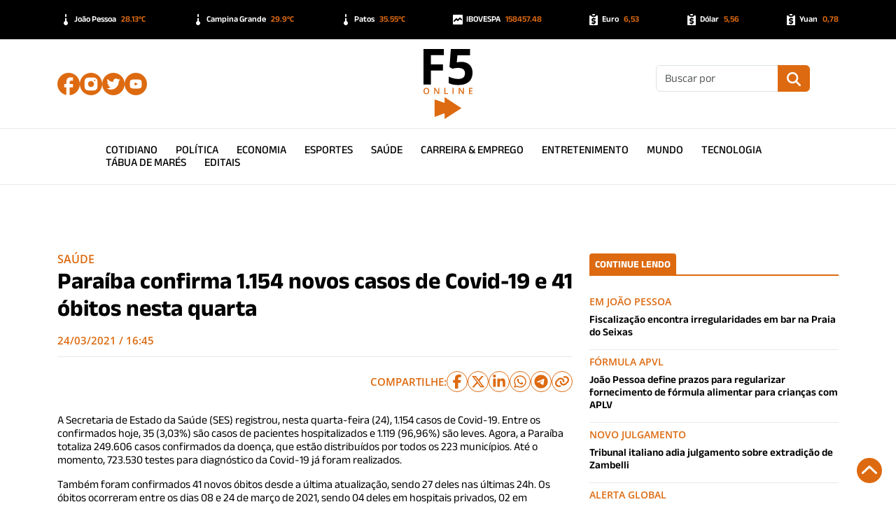

--- FILE ---
content_type: text/html; charset=UTF-8
request_url: https://f5online.com.br/paraiba-confirma-1-154-novos-casos-de-covid-19-e-41-obitos-nesta-quarta/
body_size: 56285
content:
<!DOCTYPE html>
<html lang="pt-BR" prefix="og: https://ogp.me/ns#">

<head>
  <!--Meta Base-->
  <meta charset="utf-8" />
  <meta name="viewport" content="width=device-width, initial-scale=1.0, shrink-to-fit=no" />
  <meta name="Description" content="F5 Online - Portal de Notícias da Paraíba" />
  <meta name="mobile-web-app-capable" content="yes" />
  <meta name="apple-mobile-web-app-capable" content="yes" />
  <!--Open Graph-->
      <meta property="og:locale" content="pt_BR" />
    <meta property="og:site_name" content="F5 Online" />
    <meta property="og:type" content="article" />
    <meta property="og:title" content="Paraíba confirma 1.154 novos casos de Covid-19 e 41 óbitos nesta quarta" />
    <meta property="og:url" content="https://f5online.com.br/paraiba-confirma-1-154-novos-casos-de-covid-19-e-41-obitos-nesta-quarta/" />
    <meta property="og:description" content="A ocupação total de leitos de UTI (adulto, pediátrico e obstétrico) em todo o estado é de 80%. Fazendo um recorte apenas dos leitos de UTI para adultos na Região Metropolitana de João Pessoa, a taxa de ocupação chega a 90%. Em Campina Grande estão ocupados 74% dos leitos de UTI adulto e no sertão 92% dos leitos de UTI para adultos." />
    <meta property="og:image" content="https://f5online.com.br/base/wp-content/uploads/2021/03/24-marco.jpeg" />
    <meta property="twitter:domain" content="https://f5online.com.br">
    <meta property="twitter:url" content="https://f5online.com.br/paraiba-confirma-1-154-novos-casos-de-covid-19-e-41-obitos-nesta-quarta/">
    <meta name="twitter:card" content="summary_large_image" />
    <meta name="twitter:site" content="F5 Online" />
    <meta name="twitter:description" content="A ocupação total de leitos de UTI (adulto, pediátrico e obstétrico) em todo o estado é de 80%. Fazendo um recorte apenas dos leitos de UTI para adultos na Região Metropolitana de João Pessoa, a taxa de ocupação chega a 90%. Em Campina Grande estão ocupados 74% dos leitos de UTI adulto e no sertão 92% dos leitos de UTI para adultos." />
    <meta name="twitter:title" content="Paraíba confirma 1.154 novos casos de Covid-19 e 41 óbitos nesta quarta" />
    <meta name="twitter:image" content="https://f5online.com.br/base/wp-content/uploads/2021/03/24-marco.jpeg" />
    <!--Fav Icon-->
  <link rel="icon" type="image/svg+xml" href="https://f5online.com.br/base/wp-content/themes/f5online2024/img/favicon.svg" />
  <link rel="shortcut icon" href="https://f5online.com.br/base/wp-content/themes/f5online2024/img/favicon.svg" type="image/svg">
  <link rel="apple-touch-icon" sizes="180x180" href="https://f5online.com.br/base/wp-content/themes/f5online2024/img/favicon.svg" />
  <link rel="mask-icon" href="https://f5online.com.br/base/wp-content/themes/f5online2024/img/favicon.svg" color="#ffffff" />
  <!--Prebrowsing-->

  
<!-- The SEO Framework por Sybre Waaijer -->
<meta name="robots" content="max-snippet:-1,max-image-preview:large,max-video-preview:-1" />
<link rel="canonical" href="https://f5online.com.br/paraiba-confirma-1-154-novos-casos-de-covid-19-e-41-obitos-nesta-quarta/" />
<meta name="description" content="A ocupação total de leitos de UTI (adulto, pediátrico e obstétrico) em todo o estado é de 80%. Fazendo um recorte apenas dos leitos de UTI para adultos na…" />
<meta property="og:type" content="article" />
<meta property="og:locale" content="pt_BR" />
<meta property="og:site_name" content="F5 Online" />
<meta property="og:title" content="Paraíba confirma 1.154 novos casos de Covid-19 e 41 óbitos nesta quarta" />
<meta property="og:description" content="A ocupação total de leitos de UTI (adulto, pediátrico e obstétrico) em todo o estado é de 80%. Fazendo um recorte apenas dos leitos de UTI para adultos na Região Metropolitana de João Pessoa…" />
<meta property="og:url" content="https://f5online.com.br/paraiba-confirma-1-154-novos-casos-de-covid-19-e-41-obitos-nesta-quarta/" />
<meta property="og:image" content="https://f5online.com.br/base/wp-content/uploads/2021/03/24-marco.jpeg" />
<meta property="og:image:width" content="1280" />
<meta property="og:image:height" content="1280" />
<meta property="article:published_time" content="2021-03-24T19:45:47-03:00" />
<meta property="article:modified_time" content="2021-03-24T19:51:01-03:00" />
<meta name="twitter:card" content="summary_large_image" />
<meta name="twitter:title" content="Paraíba confirma 1.154 novos casos de Covid-19 e 41 óbitos nesta quarta" />
<meta name="twitter:description" content="A ocupação total de leitos de UTI (adulto, pediátrico e obstétrico) em todo o estado é de 80%. Fazendo um recorte apenas dos leitos de UTI para adultos na Região Metropolitana de João Pessoa…" />
<meta name="twitter:image" content="https://f5online.com.br/base/wp-content/uploads/2021/03/24-marco.jpeg" />
<script type="application/ld+json">{"@context":"https://schema.org","@graph":[{"@type":"WebSite","@id":"https://f5online.com.br/#/schema/WebSite","url":"https://f5online.com.br/","name":"F5 Online","description":"Portal de Notícias da Paraíba","inLanguage":"pt-BR","potentialAction":{"@type":"SearchAction","target":{"@type":"EntryPoint","urlTemplate":"https://f5online.com.br/search/{search_term_string}/"},"query-input":"required name=search_term_string"},"publisher":{"@type":"Organization","@id":"https://f5online.com.br/#/schema/Organization","name":"F5 Online","url":"https://f5online.com.br/"}},{"@type":"WebPage","@id":"https://f5online.com.br/paraiba-confirma-1-154-novos-casos-de-covid-19-e-41-obitos-nesta-quarta/","url":"https://f5online.com.br/paraiba-confirma-1-154-novos-casos-de-covid-19-e-41-obitos-nesta-quarta/","name":"Paraíba confirma 1.154 novos casos de Covid-19 e 41 óbitos nesta quarta - F5 Online","description":"A ocupação total de leitos de UTI (adulto, pediátrico e obstétrico) em todo o estado é de 80%. Fazendo um recorte apenas dos leitos de UTI para adultos na…","inLanguage":"pt-BR","isPartOf":{"@id":"https://f5online.com.br/#/schema/WebSite"},"breadcrumb":{"@type":"BreadcrumbList","@id":"https://f5online.com.br/#/schema/BreadcrumbList","itemListElement":[{"@type":"ListItem","position":1,"item":"https://f5online.com.br/","name":"F5 Online"},{"@type":"ListItem","position":2,"item":"https://f5online.com.br/cat/saude/","name":"Categoria: Saúde"},{"@type":"ListItem","position":3,"name":"Paraíba confirma 1.154 novos casos de Covid-19 e 41 óbitos nesta quarta"}]},"potentialAction":{"@type":"ReadAction","target":"https://f5online.com.br/paraiba-confirma-1-154-novos-casos-de-covid-19-e-41-obitos-nesta-quarta/"},"datePublished":"2021-03-24T19:45:47-03:00","dateModified":"2021-03-24T19:51:01-03:00","author":{"@type":"Person","@id":"https://f5online.com.br/#/schema/Person/ae7c63c65cece39db9e87d702845c2c8","name":"Matheus Melo"}}]}</script>
<!-- / The SEO Framework por Sybre Waaijer | 30.46ms meta | 11.62ms boot -->

<link rel="alternate" title="oEmbed (JSON)" type="application/json+oembed" href="https://f5online.com.br/wp-json/oembed/1.0/embed?url=https%3A%2F%2Ff5online.com.br%2Fparaiba-confirma-1-154-novos-casos-de-covid-19-e-41-obitos-nesta-quarta%2F" />
<link rel="alternate" title="oEmbed (XML)" type="text/xml+oembed" href="https://f5online.com.br/wp-json/oembed/1.0/embed?url=https%3A%2F%2Ff5online.com.br%2Fparaiba-confirma-1-154-novos-casos-de-covid-19-e-41-obitos-nesta-quarta%2F&#038;format=xml" />
<style id='wp-img-auto-sizes-contain-inline-css' type='text/css'>
img:is([sizes=auto i],[sizes^="auto," i]){contain-intrinsic-size:3000px 1500px}
/*# sourceURL=wp-img-auto-sizes-contain-inline-css */
</style>
<style id='wp-block-library-inline-css' type='text/css'>
:root{--wp-block-synced-color:#7a00df;--wp-block-synced-color--rgb:122,0,223;--wp-bound-block-color:var(--wp-block-synced-color);--wp-editor-canvas-background:#ddd;--wp-admin-theme-color:#007cba;--wp-admin-theme-color--rgb:0,124,186;--wp-admin-theme-color-darker-10:#006ba1;--wp-admin-theme-color-darker-10--rgb:0,107,160.5;--wp-admin-theme-color-darker-20:#005a87;--wp-admin-theme-color-darker-20--rgb:0,90,135;--wp-admin-border-width-focus:2px}@media (min-resolution:192dpi){:root{--wp-admin-border-width-focus:1.5px}}.wp-element-button{cursor:pointer}:root .has-very-light-gray-background-color{background-color:#eee}:root .has-very-dark-gray-background-color{background-color:#313131}:root .has-very-light-gray-color{color:#eee}:root .has-very-dark-gray-color{color:#313131}:root .has-vivid-green-cyan-to-vivid-cyan-blue-gradient-background{background:linear-gradient(135deg,#00d084,#0693e3)}:root .has-purple-crush-gradient-background{background:linear-gradient(135deg,#34e2e4,#4721fb 50%,#ab1dfe)}:root .has-hazy-dawn-gradient-background{background:linear-gradient(135deg,#faaca8,#dad0ec)}:root .has-subdued-olive-gradient-background{background:linear-gradient(135deg,#fafae1,#67a671)}:root .has-atomic-cream-gradient-background{background:linear-gradient(135deg,#fdd79a,#004a59)}:root .has-nightshade-gradient-background{background:linear-gradient(135deg,#330968,#31cdcf)}:root .has-midnight-gradient-background{background:linear-gradient(135deg,#020381,#2874fc)}:root{--wp--preset--font-size--normal:16px;--wp--preset--font-size--huge:42px}.has-regular-font-size{font-size:1em}.has-larger-font-size{font-size:2.625em}.has-normal-font-size{font-size:var(--wp--preset--font-size--normal)}.has-huge-font-size{font-size:var(--wp--preset--font-size--huge)}:root .has-text-align-center{text-align:center}:root .has-text-align-left{text-align:left}:root .has-text-align-right{text-align:right}.has-fit-text{white-space:nowrap!important}#end-resizable-editor-section{display:none}.aligncenter{clear:both}.items-justified-left{justify-content:flex-start}.items-justified-center{justify-content:center}.items-justified-right{justify-content:flex-end}.items-justified-space-between{justify-content:space-between}.screen-reader-text{word-wrap:normal!important;border:0;clip-path:inset(50%);height:1px;margin:-1px;overflow:hidden;padding:0;position:absolute;width:1px}.screen-reader-text:focus{background-color:#ddd;clip-path:none;color:#444;display:block;font-size:1em;height:auto;left:5px;line-height:normal;padding:15px 23px 14px;text-decoration:none;top:5px;width:auto;z-index:100000}html :where(.has-border-color){border-style:solid}html :where([style*=border-top-color]){border-top-style:solid}html :where([style*=border-right-color]){border-right-style:solid}html :where([style*=border-bottom-color]){border-bottom-style:solid}html :where([style*=border-left-color]){border-left-style:solid}html :where([style*=border-width]){border-style:solid}html :where([style*=border-top-width]){border-top-style:solid}html :where([style*=border-right-width]){border-right-style:solid}html :where([style*=border-bottom-width]){border-bottom-style:solid}html :where([style*=border-left-width]){border-left-style:solid}html :where(img[class*=wp-image-]){height:auto;max-width:100%}:where(figure){margin:0 0 1em}html :where(.is-position-sticky){--wp-admin--admin-bar--position-offset:var(--wp-admin--admin-bar--height,0px)}@media screen and (max-width:600px){html :where(.is-position-sticky){--wp-admin--admin-bar--position-offset:0px}}

/*# sourceURL=wp-block-library-inline-css */
</style><style id='wp-block-paragraph-inline-css' type='text/css'>
.is-small-text{font-size:.875em}.is-regular-text{font-size:1em}.is-large-text{font-size:2.25em}.is-larger-text{font-size:3em}.has-drop-cap:not(:focus):first-letter{float:left;font-size:8.4em;font-style:normal;font-weight:100;line-height:.68;margin:.05em .1em 0 0;text-transform:uppercase}body.rtl .has-drop-cap:not(:focus):first-letter{float:none;margin-left:.1em}p.has-drop-cap.has-background{overflow:hidden}:root :where(p.has-background){padding:1.25em 2.375em}:where(p.has-text-color:not(.has-link-color)) a{color:inherit}p.has-text-align-left[style*="writing-mode:vertical-lr"],p.has-text-align-right[style*="writing-mode:vertical-rl"]{rotate:180deg}
/*# sourceURL=https://f5online.com.br/base/wp-content/plugins/gutenberg/build/styles/block-library/paragraph/style.css */
</style>
<style id='wp-block-heading-inline-css' type='text/css'>
h1:where(.wp-block-heading).has-background,h2:where(.wp-block-heading).has-background,h3:where(.wp-block-heading).has-background,h4:where(.wp-block-heading).has-background,h5:where(.wp-block-heading).has-background,h6:where(.wp-block-heading).has-background{padding:1.25em 2.375em}h1.has-text-align-left[style*=writing-mode]:where([style*=vertical-lr]),h1.has-text-align-right[style*=writing-mode]:where([style*=vertical-rl]),h2.has-text-align-left[style*=writing-mode]:where([style*=vertical-lr]),h2.has-text-align-right[style*=writing-mode]:where([style*=vertical-rl]),h3.has-text-align-left[style*=writing-mode]:where([style*=vertical-lr]),h3.has-text-align-right[style*=writing-mode]:where([style*=vertical-rl]),h4.has-text-align-left[style*=writing-mode]:where([style*=vertical-lr]),h4.has-text-align-right[style*=writing-mode]:where([style*=vertical-rl]),h5.has-text-align-left[style*=writing-mode]:where([style*=vertical-lr]),h5.has-text-align-right[style*=writing-mode]:where([style*=vertical-rl]),h6.has-text-align-left[style*=writing-mode]:where([style*=vertical-lr]),h6.has-text-align-right[style*=writing-mode]:where([style*=vertical-rl]){rotate:180deg}
/*# sourceURL=https://f5online.com.br/base/wp-content/plugins/gutenberg/build/styles/block-library/heading/style.css */
</style>
<style id='global-styles-inline-css' type='text/css'>
:root{--wp--preset--aspect-ratio--square: 1;--wp--preset--aspect-ratio--4-3: 4/3;--wp--preset--aspect-ratio--3-4: 3/4;--wp--preset--aspect-ratio--3-2: 3/2;--wp--preset--aspect-ratio--2-3: 2/3;--wp--preset--aspect-ratio--16-9: 16/9;--wp--preset--aspect-ratio--9-16: 9/16;--wp--preset--color--black: #000000;--wp--preset--color--cyan-bluish-gray: #abb8c3;--wp--preset--color--white: #ffffff;--wp--preset--color--pale-pink: #f78da7;--wp--preset--color--vivid-red: #cf2e2e;--wp--preset--color--luminous-vivid-orange: #ff6900;--wp--preset--color--luminous-vivid-amber: #fcb900;--wp--preset--color--light-green-cyan: #7bdcb5;--wp--preset--color--vivid-green-cyan: #00d084;--wp--preset--color--pale-cyan-blue: #8ed1fc;--wp--preset--color--vivid-cyan-blue: #0693e3;--wp--preset--color--vivid-purple: #9b51e0;--wp--preset--color--principal: #1779ba;--wp--preset--color--secundaria: #767676;--wp--preset--color--sucesso: #3adb76;--wp--preset--color--atencao: #ffae00;--wp--preset--color--alerta: #cc4b37;--wp--preset--gradient--vivid-cyan-blue-to-vivid-purple: linear-gradient(135deg,rgb(6,147,227) 0%,rgb(155,81,224) 100%);--wp--preset--gradient--light-green-cyan-to-vivid-green-cyan: linear-gradient(135deg,rgb(122,220,180) 0%,rgb(0,208,130) 100%);--wp--preset--gradient--luminous-vivid-amber-to-luminous-vivid-orange: linear-gradient(135deg,rgb(252,185,0) 0%,rgb(255,105,0) 100%);--wp--preset--gradient--luminous-vivid-orange-to-vivid-red: linear-gradient(135deg,rgb(255,105,0) 0%,rgb(207,46,46) 100%);--wp--preset--gradient--very-light-gray-to-cyan-bluish-gray: linear-gradient(135deg,rgb(238,238,238) 0%,rgb(169,184,195) 100%);--wp--preset--gradient--cool-to-warm-spectrum: linear-gradient(135deg,rgb(74,234,220) 0%,rgb(151,120,209) 20%,rgb(207,42,186) 40%,rgb(238,44,130) 60%,rgb(251,105,98) 80%,rgb(254,248,76) 100%);--wp--preset--gradient--blush-light-purple: linear-gradient(135deg,rgb(255,206,236) 0%,rgb(152,150,240) 100%);--wp--preset--gradient--blush-bordeaux: linear-gradient(135deg,rgb(254,205,165) 0%,rgb(254,45,45) 50%,rgb(107,0,62) 100%);--wp--preset--gradient--luminous-dusk: linear-gradient(135deg,rgb(255,203,112) 0%,rgb(199,81,192) 50%,rgb(65,88,208) 100%);--wp--preset--gradient--pale-ocean: linear-gradient(135deg,rgb(255,245,203) 0%,rgb(182,227,212) 50%,rgb(51,167,181) 100%);--wp--preset--gradient--electric-grass: linear-gradient(135deg,rgb(202,248,128) 0%,rgb(113,206,126) 100%);--wp--preset--gradient--midnight: linear-gradient(135deg,rgb(2,3,129) 0%,rgb(40,116,252) 100%);--wp--preset--font-size--small: 13px;--wp--preset--font-size--medium: 20px;--wp--preset--font-size--large: 36px;--wp--preset--font-size--x-large: 42px;--wp--preset--font-size--pequeno: 12px;--wp--preset--font-size--medio: 16px;--wp--preset--font-size--grande: 20px;--wp--preset--spacing--20: 0.44rem;--wp--preset--spacing--30: 0.67rem;--wp--preset--spacing--40: 1rem;--wp--preset--spacing--50: 1.5rem;--wp--preset--spacing--60: 2.25rem;--wp--preset--spacing--70: 3.38rem;--wp--preset--spacing--80: 5.06rem;--wp--preset--shadow--natural: 6px 6px 9px rgba(0, 0, 0, 0.2);--wp--preset--shadow--deep: 12px 12px 50px rgba(0, 0, 0, 0.4);--wp--preset--shadow--sharp: 6px 6px 0px rgba(0, 0, 0, 0.2);--wp--preset--shadow--outlined: 6px 6px 0px -3px rgb(255, 255, 255), 6px 6px rgb(0, 0, 0);--wp--preset--shadow--crisp: 6px 6px 0px rgb(0, 0, 0);}:where(.is-layout-flex){gap: 0.5em;}:where(.is-layout-grid){gap: 0.5em;}body .is-layout-flex{display: flex;}.is-layout-flex{flex-wrap: wrap;align-items: center;}.is-layout-flex > :is(*, div){margin: 0;}body .is-layout-grid{display: grid;}.is-layout-grid > :is(*, div){margin: 0;}:where(.wp-block-columns.is-layout-flex){gap: 2em;}:where(.wp-block-columns.is-layout-grid){gap: 2em;}:where(.wp-block-post-template.is-layout-flex){gap: 1.25em;}:where(.wp-block-post-template.is-layout-grid){gap: 1.25em;}.has-black-color{color: var(--wp--preset--color--black) !important;}.has-cyan-bluish-gray-color{color: var(--wp--preset--color--cyan-bluish-gray) !important;}.has-white-color{color: var(--wp--preset--color--white) !important;}.has-pale-pink-color{color: var(--wp--preset--color--pale-pink) !important;}.has-vivid-red-color{color: var(--wp--preset--color--vivid-red) !important;}.has-luminous-vivid-orange-color{color: var(--wp--preset--color--luminous-vivid-orange) !important;}.has-luminous-vivid-amber-color{color: var(--wp--preset--color--luminous-vivid-amber) !important;}.has-light-green-cyan-color{color: var(--wp--preset--color--light-green-cyan) !important;}.has-vivid-green-cyan-color{color: var(--wp--preset--color--vivid-green-cyan) !important;}.has-pale-cyan-blue-color{color: var(--wp--preset--color--pale-cyan-blue) !important;}.has-vivid-cyan-blue-color{color: var(--wp--preset--color--vivid-cyan-blue) !important;}.has-vivid-purple-color{color: var(--wp--preset--color--vivid-purple) !important;}.has-black-background-color{background-color: var(--wp--preset--color--black) !important;}.has-cyan-bluish-gray-background-color{background-color: var(--wp--preset--color--cyan-bluish-gray) !important;}.has-white-background-color{background-color: var(--wp--preset--color--white) !important;}.has-pale-pink-background-color{background-color: var(--wp--preset--color--pale-pink) !important;}.has-vivid-red-background-color{background-color: var(--wp--preset--color--vivid-red) !important;}.has-luminous-vivid-orange-background-color{background-color: var(--wp--preset--color--luminous-vivid-orange) !important;}.has-luminous-vivid-amber-background-color{background-color: var(--wp--preset--color--luminous-vivid-amber) !important;}.has-light-green-cyan-background-color{background-color: var(--wp--preset--color--light-green-cyan) !important;}.has-vivid-green-cyan-background-color{background-color: var(--wp--preset--color--vivid-green-cyan) !important;}.has-pale-cyan-blue-background-color{background-color: var(--wp--preset--color--pale-cyan-blue) !important;}.has-vivid-cyan-blue-background-color{background-color: var(--wp--preset--color--vivid-cyan-blue) !important;}.has-vivid-purple-background-color{background-color: var(--wp--preset--color--vivid-purple) !important;}.has-black-border-color{border-color: var(--wp--preset--color--black) !important;}.has-cyan-bluish-gray-border-color{border-color: var(--wp--preset--color--cyan-bluish-gray) !important;}.has-white-border-color{border-color: var(--wp--preset--color--white) !important;}.has-pale-pink-border-color{border-color: var(--wp--preset--color--pale-pink) !important;}.has-vivid-red-border-color{border-color: var(--wp--preset--color--vivid-red) !important;}.has-luminous-vivid-orange-border-color{border-color: var(--wp--preset--color--luminous-vivid-orange) !important;}.has-luminous-vivid-amber-border-color{border-color: var(--wp--preset--color--luminous-vivid-amber) !important;}.has-light-green-cyan-border-color{border-color: var(--wp--preset--color--light-green-cyan) !important;}.has-vivid-green-cyan-border-color{border-color: var(--wp--preset--color--vivid-green-cyan) !important;}.has-pale-cyan-blue-border-color{border-color: var(--wp--preset--color--pale-cyan-blue) !important;}.has-vivid-cyan-blue-border-color{border-color: var(--wp--preset--color--vivid-cyan-blue) !important;}.has-vivid-purple-border-color{border-color: var(--wp--preset--color--vivid-purple) !important;}.has-vivid-cyan-blue-to-vivid-purple-gradient-background{background: var(--wp--preset--gradient--vivid-cyan-blue-to-vivid-purple) !important;}.has-light-green-cyan-to-vivid-green-cyan-gradient-background{background: var(--wp--preset--gradient--light-green-cyan-to-vivid-green-cyan) !important;}.has-luminous-vivid-amber-to-luminous-vivid-orange-gradient-background{background: var(--wp--preset--gradient--luminous-vivid-amber-to-luminous-vivid-orange) !important;}.has-luminous-vivid-orange-to-vivid-red-gradient-background{background: var(--wp--preset--gradient--luminous-vivid-orange-to-vivid-red) !important;}.has-very-light-gray-to-cyan-bluish-gray-gradient-background{background: var(--wp--preset--gradient--very-light-gray-to-cyan-bluish-gray) !important;}.has-cool-to-warm-spectrum-gradient-background{background: var(--wp--preset--gradient--cool-to-warm-spectrum) !important;}.has-blush-light-purple-gradient-background{background: var(--wp--preset--gradient--blush-light-purple) !important;}.has-blush-bordeaux-gradient-background{background: var(--wp--preset--gradient--blush-bordeaux) !important;}.has-luminous-dusk-gradient-background{background: var(--wp--preset--gradient--luminous-dusk) !important;}.has-pale-ocean-gradient-background{background: var(--wp--preset--gradient--pale-ocean) !important;}.has-electric-grass-gradient-background{background: var(--wp--preset--gradient--electric-grass) !important;}.has-midnight-gradient-background{background: var(--wp--preset--gradient--midnight) !important;}.has-small-font-size{font-size: var(--wp--preset--font-size--small) !important;}.has-medium-font-size{font-size: var(--wp--preset--font-size--medium) !important;}.has-large-font-size{font-size: var(--wp--preset--font-size--large) !important;}.has-x-large-font-size{font-size: var(--wp--preset--font-size--x-large) !important;}
/*# sourceURL=global-styles-inline-css */
</style>

<style id='classic-theme-styles-inline-css' type='text/css'>
.wp-block-button__link{background-color:#32373c;border-radius:9999px;box-shadow:none;color:#fff;font-size:1.125em;padding:calc(.667em + 2px) calc(1.333em + 2px);text-decoration:none}.wp-block-file__button{background:#32373c;color:#fff}.wp-block-accordion-heading{margin:0}.wp-block-accordion-heading__toggle{background-color:inherit!important;color:inherit!important}.wp-block-accordion-heading__toggle:not(:focus-visible){outline:none}.wp-block-accordion-heading__toggle:focus,.wp-block-accordion-heading__toggle:hover{background-color:inherit!important;border:none;box-shadow:none;color:inherit;padding:var(--wp--preset--spacing--20,1em) 0;text-decoration:none}.wp-block-accordion-heading__toggle:focus-visible{outline:auto;outline-offset:0}
/*# sourceURL=https://f5online.com.br/base/wp-content/plugins/gutenberg/build/styles/block-library/classic.css */
</style>
<link rel='stylesheet' id='post_hit_counter-frontend-css' href='https://f5online.com.br/base/wp-content/plugins/contador_de_hits/assets/css/frontend.css?ver=1.3.2' type='text/css' media='all' />
<link rel='stylesheet' id='post_hit_counter-widget-css' href='https://f5online.com.br/base/wp-content/plugins/contador_de_hits/assets/css/widget.css?ver=1.3.2' type='text/css' media='all' />
<link rel="https://api.w.org/" href="https://f5online.com.br/wp-json/" /><link rel="alternate" title="JSON" type="application/json" href="https://f5online.com.br/wp-json/wp/v2/posts/2292" />
  <link rel="preconnect" href="https://cdnjs.cloudflare.com" crossorigin />
  <link rel="stylesheet" href="https://cdnjs.cloudflare.com/ajax/libs/bootstrap/5.3.2/css/bootstrap.min.css" integrity="sha512-b2QcS5SsA8tZodcDtGRELiGv5SaKSk1vDHDaQRda0htPYWZ6046lr3kJ5bAAQdpV2mmA/4v0wQF9MyU6/pDIAg==" crossorigin="anonymous" referrerpolicy="no-referrer" />
  <link rel="stylesheet" href="https://f5online.com.br/base/wp-content/themes/f5online2024/css/f5.css?v6" />
  <link rel="stylesheet" href="https://f5online.com.br/base/wp-content/themes/f5online2024/css/ads.css?v2" />
  <link rel="stylesheet" href="https://f5online.com.br/base/wp-content/themes/f5online2024/css/single.css?v3" />
  <link rel="stylesheet" href="https://f5online.com.br/base/wp-content/themes/f5online2024/css/gutenberg-fix.css" />
  <title>Paraíba confirma 1.154 novos casos de Covid-19 e 41 óbitos nesta quarta - F5 Online</title>
  </head>

<body>
  <!-- barra do topo -->
  <div class="container-fluid top-bar">
    <div class="container">
      <div class="flex-nowrap overflow-auto py-2 red3">
        <div class="col-auto"><img src="https://f5online.com.br/base/wp-content/themes/f5online2024/img/temperatura.svg">João Pessoa <span>28.13ºC</span></div><div class="col-auto"><img src="https://f5online.com.br/base/wp-content/themes/f5online2024/img/temperatura.svg">Campina Grande <span>29.9ºC</span></div><div class="col-auto"><img src="https://f5online.com.br/base/wp-content/themes/f5online2024/img/temperatura.svg">Patos <span>35.55ºC</span></div><div class="col-auto"><img src="https://f5online.com.br/base/wp-content/themes/f5online2024/img/bolsa.svg">IBOVESPA <span>158457.48</span></div><div class="col-auto"><img src="https://f5online.com.br/base/wp-content/themes/f5online2024/img/money.svg">Euro <span>6,53</span></div><div class="col-auto"><img src="https://f5online.com.br/base/wp-content/themes/f5online2024/img/money.svg">Dólar <span>5,56</span></div><div class="col-auto"><img src="https://f5online.com.br/base/wp-content/themes/f5online2024/img/money.svg">Yuan <span>0,78</span></div>      </div>
    </div>
  </div>
  <!-- cabela do site -->
  <div class="container-fluid head-bar">
    <div class="container">
      <div class="row">
        <div class="col-3 social">
          <div class="d-block d-lg-none" id="burger-mobile">
            <div class="menu-toggle">
              <span class="icon">
                <svg xmlns="http://www.w3.org/2000/svg" viewBox="0 0 11122.71 9533.75">
                  <path fill="#DD6A10" d="M10328.23 0l-9556.1 0c-416.35,0 -772.13,355.78 -772.13,772.13 0,416.35 355.78,816.83 772.13,816.83l9533.75 0c461.79,0 816.83,-355.03 816.83,-794.48 0,-439.45 -355.03,-794.48 -794.48,-794.48zm0 7944.8l-9556.1 0c-416.35,0 -772.13,355.03 -772.13,772.13 0,417.1 355.78,816.83 772.13,816.83l9533.75 0c461.79,0 816.83,-355.03 816.83,-794.48 0,-439.45 -355.03,-794.48 -794.48,-794.48zm0 -3972.4l-9556.1 0c-416.35,0 -772.13,355.03 -772.13,794.48 0,439.45 355.78,794.48 772.13,794.48l9533.75 0c461.79,0 816.83,-355.03 816.83,-794.48 0,-439.45 -355.03,-794.48 -794.48,-794.48z" />
                </svg>
              </span>
              <span class="icon off">
                <svg xmlns="http://www.w3.org/2000/svg" viewBox="0 0 5224.15 4496.04">
                  <path fill="#DD6A10" d="M677.73 131.42l1934.34 1625.14 1934.35 -1625.14c200.59,-168.53 470.8,-175.95 604.68,-16.6 133.87,159.34 79.97,424.24 -130.82,601.33l-1823.28 1531.83 1842.73 1548.17c190.05,159.67 244.29,424.85 110.42,584.19 -133.87,159.34 -404.43,151.64 -594.48,-8.03l-1943.59 -1632.91 -1943.59 1632.91c-190.05,159.67 -460.61,167.38 -594.48,8.03 -133.87,-159.34 -79.63,-424.52 110.42,-584.19l1842.73 -1548.17 -1823.28 -1531.84c-210.79,-177.1 -264.69,-441.98 -130.82,-601.33 133.87,-159.34 404.09,-151.93 604.68,16.6z" />
                </svg>
              </span>
            </div>
          </div>
          <div class="d-none d-lg-flex social-flex">
                                          <a href="https://www.facebook.com/f5online" rel="noopener noreferrer" target="_blank" title="facebook" original-title="facebook"><img src="https://f5online.com.br/base/wp-content/themes/f5online2024/img/facebook.svg" alt="facebook link" srcset="https://f5online.com.br/base/wp-content/themes/f5online2024/img/facebook.svg" /></a>
                <a href="https://instagram.com/f5online_" rel="noopener noreferrer" target="_blank" title="instagram" original-title="instagram"><img src="https://f5online.com.br/base/wp-content/themes/f5online2024/img/instagram.svg" alt="instagram link" srcset="https://f5online.com.br/base/wp-content/themes/f5online2024/img/instagram.svg" /></a>
                <a href="https://x.com/f5online_" rel="noopener noreferrer" target="_blank" title="twitter" original-title="twitter"><img src="https://f5online.com.br/base/wp-content/themes/f5online2024/img/twitter.svg" alt="twitter link" srcset="https://f5online.com.br/base/wp-content/themes/f5online2024/img/twitter.svg" /></a>
                <a href="https://youtube.com/@f5online804" rel="noopener noreferrer" target="_blank" title="youtube" original-title="youtube"><img src="https://f5online.com.br/base/wp-content/themes/f5online2024/img/youtube.svg" alt="youtube link" srcset="https://f5online.com.br/base/wp-content/themes/f5online2024/img/youtube.svg" /></a>
                                    </div>
        </div>
        <div class="col-6 marca">
          <a href="https://f5online.com.br">
            <img src="https://f5online.com.br/base/wp-content/themes/f5online2024/img/f5.vert.a.svg" alt="f5online logo" srcset="https://f5online.com.br/base/wp-content/themes/f5online2024/img/f5.vert.a.svg" />
          </a>
        </div>
        <div class="col-3 busca">
          <form action="https://f5online.com.br" method="get" class="d-none d-lg-flex">
            <div class="input-group mb-3">
              <input type="text" name="s" id="s" class="form-control" placeholder="Buscar por" aria-label="Buscar" aria-describedby="buscar" />
              <button type="submit" class="input-group-text btn" id="buscar">
                <img src="https://f5online.com.br/base/wp-content/themes/f5online2024/img/busca.svg" alt="busca" srcset="https://f5online.com.br/base/wp-content/themes/f5online2024/img/busca.svg" />
              </button>
            </div>
          </form>
          <div class="btn-mobile d-block d-lg-none search-toggle" id="buscar-mobile">
            <svg xmlns="http://www.w3.org/2000/svg" viewBox="0 0 512 512">
              <path fill="#DD6A10" d="M416 208c0 45.9-14.9 88.3-40 122.7L502.6 457.4c12.5 12.5 12.5 32.8 0 45.3s-32.8 12.5-45.3 0L330.7 376c-34.4 25.2-76.8 40-122.7 40C93.1 416 0 322.9 0 208S93.1 0 208 0S416 93.1 416 208zM208 352a144 144 0 1 0 0-288 144 144 0 1 0 0 288z" />
            </svg>
          </div>
        </div>
      </div>
    </div>
  </div>
  <!-- menu desktop -->
  <div class="container-fluid menu-bar d-none d-lg-flex">
    <div class="row">
      <div class="col-12">
                    <a href="https://f5online.com.br/cat/cotidiano/">Cotidiano</a>
                    <a href="https://f5online.com.br/cat/politica/">Política</a>
                    <a href="https://f5online.com.br/cat/economia/">Economia</a>
                    <a href="https://f5online.com.br/cat/esportes/">Esportes</a>
                    <a href="https://f5online.com.br/cat/saude/">Saúde</a>
                    <a href="https://f5online.com.br/cat/carreira-emprego/">Carreira &amp; Emprego</a>
                    <a href="https://f5online.com.br/cat/entretenimento/">Entretenimento</a>
                    <a href="https://f5online.com.br/cat/mundo/">Mundo</a>
                    <a href="https://f5online.com.br/cat/tecnologia/">Tecnologia</a>
        
                    <a href="https://f5online.com.br/tabua-de-mares/" rel="noopener noreferrer" target="_blank">Tábua de Marés</a>
                    <a href="https://editaisdigitais.com.br/f5online/" rel="noopener noreferrer" target="_blank">Editais</a>
              </div>
    </div>
  </div>  <!-- publicidade -->
  <div class="container-fluid banner-bar">
    <div class="row">
      <div class="col-12">
        <!--sem banners ativos-->      </div>
    </div>
  </div>
  <!-- conteudo -->
  <div class="container conteudo mt-5">
    <div class="row g-4 justify-content-center">
      <div class="col-12 col-md-8 mb-3">
        <div class="categoria">
          <a href="https://f5online.com.br/cat/saude/">
            Saúde          </a>
        </div>
        <div class="titulo">Paraíba confirma 1.154 novos casos de Covid-19 e 41 óbitos nesta quarta</div>
        <div class="datahora">
          24/03/2021 / 16:45                  </div>
        <div class="compartilhe">
          Compartilhe:
<a class="social-share" href="https://www.facebook.com/sharer/sharer.php?u=https://f5online.com.br/paraiba-confirma-1-154-novos-casos-de-covid-19-e-41-obitos-nesta-quarta/" title="Compartilhe no Facebook" rel="noopener"><i class="js brands facebook-f 20 DD6A10"></i></a>
<a class="social-share" href="https://twitter.com/share?text=Paraíba confirma 1.154 novos casos de Covid-19 e 41 óbitos nesta quarta&url=https://f5online.com.br/paraiba-confirma-1-154-novos-casos-de-covid-19-e-41-obitos-nesta-quarta/" title="Compartilhe no Twitter" rel="noopener"><i class="js brands x-twitter 20 DD6A10"></i></a>
<a class="social-share" href="https://www.linkedin.com/shareArticle?mini=true&url=https://f5online.com.br/paraiba-confirma-1-154-novos-casos-de-covid-19-e-41-obitos-nesta-quarta/&title=Paraíba confirma 1.154 novos casos de Covid-19 e 41 óbitos nesta quarta" title="Compartilhe no Linkedin" rel="noopener"><i class="js brands linkedin-in 20 DD6A10"></i></a>
<a class="social-share d-inline-flex d-md-none" href="whatsapp://send?text=Paraíba confirma 1.154 novos casos de Covid-19 e 41 óbitos nesta quarta%20https://f5online.com.br/paraiba-confirma-1-154-novos-casos-de-covid-19-e-41-obitos-nesta-quarta/" title="Compartilhe no Whatsapp" rel="noopener noreferrer"><i class="js brands whatsapp 20 DD6A10"></i></a>
<a class="social-share d-none d-md-inline-flex" href="https://web.whatsapp.com/send?text=Paraíba confirma 1.154 novos casos de Covid-19 e 41 óbitos nesta quarta%20https://f5online.com.br/paraiba-confirma-1-154-novos-casos-de-covid-19-e-41-obitos-nesta-quarta/" title="Compartilhe no Whatsapp" rel="noopener noreferrer"><i class="js brands whatsapp 20 DD6A10"></i></a>
<a class="social-share" href="https://t.me/share/url?url=https://f5online.com.br/paraiba-confirma-1-154-novos-casos-de-covid-19-e-41-obitos-nesta-quarta/&text=Paraíba confirma 1.154 novos casos de Covid-19 e 41 óbitos nesta quarta" title="Compartilhe no Telegram" rel="noopener noreferrer"><i class="js brands telegram 20 DD6A10"></i></a>
<a class="social-share copy-js" data-link="https://f5online.com.br/paraiba-confirma-1-154-novos-casos-de-covid-19-e-41-obitos-nesta-quarta/" title="Copiar endereço" rel="noopener noreferrer"><i class="js solid link 20 DD6A10"></i></a>        </div>
        <div class="texto">
          <p>A Secretaria de Estado da Saúde (SES) registrou, nesta quarta-feira (24), 1.154 casos de Covid-19. Entre os confirmados hoje, 35 (3,03%) são casos de pacientes hospitalizados e 1.119 (96,96%) são leves. Agora, a Paraíba totaliza 249.606 casos confirmados da doença, que estão distribuídos por todos os 223 municípios. Até o momento, 723.530 testes para diagnóstico da Covid-19 já foram realizados.</p>
<p>Também foram confirmados 41 novos óbitos desde a última atualização, sendo 27 deles nas últimas 24h. Os óbitos ocorreram entre os dias 08 e 24 de março de 2021, sendo 04 deles em hospitais privados, 02 em residência e os demais em hospitais públicos. Com isso, o estado totaliza 5.354 mortes. O boletim registra ainda um total de 177.812 pacientes recuperados da doença.</p>
<p><strong>Concentração de casos</strong></p>
<p>Cinco municípios concentram 661 novos casos, o que corresponde a 57,27% dos casos registrados nesta quarta. São eles: João Pessoa, com 378 novos casos, totalizando 67.279; Campina Grande, com 89 novos casos, totalizando 22.795; Bayeux, com 84 novos casos, totalizando 4.970, Cabedelo, com 67 novos casos, totalizando 6.228; Patos, com 43 novos casos, totalizando 9.727.</p>
<p>* Dados oficiais preliminares (fonte: e-sus VE, Sivep Gripe e SIM) extraídos às 10h do dia 24/03/2021, sujeitos a alteração por parte dos municípios.</p>
<p><strong>Óbitos</strong></p>
<p>Até esta quarta, 210 cidades paraibanas registraram óbitos por Covid-19. Os 41 óbitos confirmados neste boletim ocorreram entre residentes dos municípios de Araçagi (1), Bayeux (1), Boqueirão (1), Cajeiras (2), Campina Grande (1), Conde (1), Cuitegi (1), Guarabira (2), Itabaiana (4), João Pessoa (12), Massaranduba (1), Mogeiro (1), Mulungu (1), Patos (2), Pilõezinhos (1), Rio Tinto (1), Santa Luzia (1), Santa Rita (3), São João do Rio do Peixe (1), Sapé (1), Solânea (1) e Teixeira (1).</p>
<p>As vítimas são 19 homens e 22 mulheres, com idades entre 23 e 94 anos. Diabetes foi a comorbidade mais frequente e 09 não tinham comorbidades.</p>
<p><strong>Ocupação de leitos Covid-19</strong></p>
<p>A ocupação total de leitos de UTI (adulto, pediátrico e obstétrico) em todo o estado é de 80%. Fazendo um recorte apenas dos leitos de UTI para adultos na Região Metropolitana de João Pessoa, a taxa de ocupação chega a 90%. Em Campina Grande estão ocupados 74% dos leitos de UTI adulto e no sertão 92% dos leitos de UTI para adultos. De acordo com o Centro Estadual de Regulação Hospitalar, 103 pacientes foram internados nas últimas 24h.</p>
<p><strong>Cobertura Vacinal</strong></p>
<p>Foi registrado no sistema de informação SI-PNI a aplicação de 363.541 doses. Até o momento, 287.062 pessoas foram vacinadas com a primeira dose e 76.478 com a segunda dose da vacina. Um total de 579.108 doses já foram distribuídas.</p>
<p>Os dados epidemiológicos com informações sobre todos os municípios e ocupação de leitos estão disponíveis em: <a href="https://paraiba.pb.gov.br/diretas/saude/coronavirus/" target="_blank" rel="noopener noreferrer">www.paraiba.pb.gov.br/coronavirus</a></p>
<div id="attachment_2295" style="width: 706px" class="wp-caption aligncenter"><a href="https://f5pb.com.br/wp-content/uploads/2021/03/24-marco-vacina.jpeg"><img fetchpriority="high" decoding="async" aria-describedby="caption-attachment-2295" class="wp-image-2295 size-large" src="https://f5pb.com.br/wp-content/uploads/2021/03/24-marco-vacina-1024x1024.jpeg" alt="" width="696" height="696" /></a><p id="caption-attachment-2295" class="wp-caption-text">Imagem: Divulgação/Secom PB</p></div>
        </div>
      </div>
      <div class="col-12 col-md-4">
        <div class="sticky-top">
          <div class="friso">
            <span>continue lendo</span>
          </div>
                        <div class="manchas manchas-c">
                <div class="tag-data">
                  <span class="tag">EM JOÃO PESSOA</span>
                </div>
                <a href="https://f5online.com.br/fiscalizacao-encontra-irregularidades-em-bar-na-praia-do-seixas/" class="titulo">Fiscalização encontra irregularidades em bar na Praia do Seixas</a>
              </div>
                        <div class="manchas manchas-c">
                <div class="tag-data">
                  <span class="tag">FÓRMULA APVL</span>
                </div>
                <a href="https://f5online.com.br/joao-pessoa-define-prazos-para-regularizar-fornecimento-de-formula-alimentar-para-criancas-com-aplv/" class="titulo">João Pessoa define prazos para regularizar fornecimento de fórmula alimentar para crianças com APLV</a>
              </div>
                        <div class="manchas manchas-c">
                <div class="tag-data">
                  <span class="tag">NOVO JULGAMENTO</span>
                </div>
                <a href="https://f5online.com.br/tribunal-italiano-adia-julgamento-sobre-extradicao-de-zambelli/" class="titulo">Tribunal italiano adia julgamento sobre extradição de Zambelli</a>
              </div>
                        <div class="manchas manchas-c">
                <div class="tag-data">
                  <span class="tag">ALERTA GLOBAL</span>
                </div>
                <a href="https://f5online.com.br/anistia-internacional-alerta-para-impactos-da-volta-de-trump/" class="titulo">Anistia Internacional alerta para impactos da volta de Trump</a>
              </div>
                        <div class="manchas manchas-c">
                <div class="tag-data">
                  <span class="tag">AQUECIMENTO</span>
                </div>
                <a href="https://f5online.com.br/previa-do-bloco-das-pulguinhas-antecipa-o-carnaval-e-movimenta-o-parahyba-mall/" class="titulo">Prévia do Bloco das Pulguinhas antecipa o Carnaval e movimenta o Parahyba Mall</a>
              </div>
                        <div class="manchas manchas-c">
                <div class="tag-data">
                  <span class="tag">DISPUTA JURÍDICA</span>
                </div>
                <a href="https://f5online.com.br/joao-diz-que-vetos-as-emendas-seguem-decisao-do-stf/" class="titulo">João diz que vetos às emendas seguem decisão do STF</a>
              </div>
                        <div class="manchas manchas-c">
                <div class="tag-data">
                  <span class="tag">DECLARAÇÃO</span>
                </div>
                <a href="https://f5online.com.br/governador-evita-embate-com-hervazio-e-diz-que-nao-entra-em-discussao-de-vitimizacao/" class="titulo">Governador evita embate com Hervázio e diz que não entra em “discussão de vitimização”</a>
              </div>
                        <div class="manchas manchas-c">
                <div class="tag-data">
                  <span class="tag">campina grande</span>
                </div>
                <a href="https://f5online.com.br/joao-rebate-criticas-nao-funciona-empurrar-responsabilidade-sobre-poluicao-no-acude-velho/" class="titulo">João rebate críticas: “não funciona empurrar responsabilidade”, sobre poluição no Açude Velho</a>
              </div>
                        <div class="manchas manchas-c">
                <div class="tag-data">
                  <span class="tag">AUDIÊNCIA</span>
                </div>
                <a href="https://f5online.com.br/italia-julga-extradicao-de-carla-zambelli-nesta-terca-feira/" class="titulo">Itália julga extradição de Carla Zambelli, nesta terça-feira</a>
              </div>
                        <div class="manchas manchas-c">
                <div class="tag-data">
                  <span class="tag">férias</span>
                </div>
                <a href="https://f5online.com.br/janeiro-no-manaira-e-mangabeira-shopping-opcoes-de-lazer-entretenimento-e-gastronomia/" class="titulo">Janeiro no Manaira e Mangabeira Shopping: opções de lazer, entretenimento e gastronomia</a>
              </div>
                  </div>
      </div>
    </div>
  </div>
  <!-- publicidade -->
  <div class="container-fluid banner-bar">
    <div class="row">
      <div class="col-12">
        <!--sem banners ativos-->      </div>
    </div>
  </div>
    <!-- rodapé -->
  <div class="container-fluid footer-bar">
    <div class="container footer">
      <div class="row">
        <div class="col-12 text-center marca">
          <img src="https://f5online.com.br/base/wp-content/themes/f5online2024/img/f5.vert.b.svg" alt="" srcset="https://f5online.com.br/base/wp-content/themes/f5online2024/img/f5.vert.b.svg" />
        </div>
      </div>
      <div class="row mt-3 px-3">
        <div class="col-12 col-md-3 order-1 order-md-0">
          <span>Editorias</span>
          <ul class="editorias">
                                                      <li><a href="https://f5online.com.br/cat/cotidiano/">Cotidiano</a></li>
                              <li><a href="https://f5online.com.br/cat/politica/">Política</a></li>
                              <li><a href="https://f5online.com.br/cat/economia/">Economia</a></li>
                              <li><a href="https://f5online.com.br/cat/esportes/">Esportes</a></li>
                              <li><a href="https://f5online.com.br/cat/saude/">Saúde</a></li>
                              <li><a href="https://f5online.com.br/cat/carreira-emprego/">Carreira &amp; Emprego</a></li>
                              <li><a href="https://f5online.com.br/cat/entretenimento/">Entretenimento</a></li>
                              <li><a href="https://f5online.com.br/cat/mundo/">Mundo</a></li>
                              <li><a href="https://f5online.com.br/cat/tecnologia/">Tecnologia</a></li>
                                    </ul>
        </div>
        <div class="col-12 col-md-6 order-0 order-md-1">
          <span>Sobre</span>
          O Portal F5 online é um veículo jornalístico profissional, independente e não partidário. Seu propósito é produzir conteúdo relevante e se aproximar ao máximo da verdade dos fatos para informar e contribuir com nossos leitores de maneira honesta.

                                    <span>Redação</span>
              redacao@f5online.com.br                          <span>Comercial </span>
              alessandratorresdantas@gmail.com                      
                      <span>Telefones</span>
                          <p>
                Editora-chefe                :
                Alessandra Torres                <a href="https://wa.me/5583988540022" class="telefones"><svg xmlns="http://www.w3.org/2000/svg" viewBox="0 0 448 512"><path d="M380.9 97.1C339 55.1 283.2 32 223.9 32c-122.4 0-222 99.6-222 222 0 39.1 10.2 77.3 29.6 111L0 480l117.7-30.9c32.4 17.7 68.9 27 106.1 27h.1c122.3 0 224.1-99.6 224.1-222 0-59.3-25.2-115-67.1-157zm-157 341.6c-33.2 0-65.7-8.9-94-25.7l-6.7-4-69.8 18.3L72 359.2l-4.4-7c-18.5-29.4-28.2-63.3-28.2-98.2 0-101.7 82.8-184.5 184.6-184.5 49.3 0 95.6 19.2 130.4 54.1 34.8 34.9 56.2 81.2 56.1 130.5 0 101.8-84.9 184.6-186.6 184.6zm101.2-138.2c-5.5-2.8-32.8-16.2-37.9-18-5.1-1.9-8.8-2.8-12.5 2.8-3.7 5.6-14.3 18-17.6 21.8-3.2 3.7-6.5 4.2-12 1.4-32.6-16.3-54-29.1-75.5-66-5.7-9.8 5.7-9.1 16.3-30.3 1.8-3.7 .9-6.9-.5-9.7-1.4-2.8-12.5-30.1-17.1-41.2-4.5-10.8-9.1-9.3-12.5-9.5-3.2-.2-6.9-.2-10.6-.2-3.7 0-9.7 1.4-14.8 6.9-5.1 5.6-19.4 19-19.4 46.3 0 27.3 19.9 53.7 22.6 57.4 2.8 3.7 39.1 59.7 94.8 83.8 35.2 15.2 49 16.5 66.6 13.9 10.7-1.6 32.8-13.4 37.4-26.4 4.6-13 4.6-24.1 3.2-26.4-1.3-2.5-5-3.9-10.5-6.6z"/></svg>83 9 8854 0022</a>              </p>
                          <p>
                Comercial                :
                Alessandra Torres                <a href="https://wa.me/5583988540022" class="telefones"><svg xmlns="http://www.w3.org/2000/svg" viewBox="0 0 448 512"><path d="M380.9 97.1C339 55.1 283.2 32 223.9 32c-122.4 0-222 99.6-222 222 0 39.1 10.2 77.3 29.6 111L0 480l117.7-30.9c32.4 17.7 68.9 27 106.1 27h.1c122.3 0 224.1-99.6 224.1-222 0-59.3-25.2-115-67.1-157zm-157 341.6c-33.2 0-65.7-8.9-94-25.7l-6.7-4-69.8 18.3L72 359.2l-4.4-7c-18.5-29.4-28.2-63.3-28.2-98.2 0-101.7 82.8-184.5 184.6-184.5 49.3 0 95.6 19.2 130.4 54.1 34.8 34.9 56.2 81.2 56.1 130.5 0 101.8-84.9 184.6-186.6 184.6zm101.2-138.2c-5.5-2.8-32.8-16.2-37.9-18-5.1-1.9-8.8-2.8-12.5 2.8-3.7 5.6-14.3 18-17.6 21.8-3.2 3.7-6.5 4.2-12 1.4-32.6-16.3-54-29.1-75.5-66-5.7-9.8 5.7-9.1 16.3-30.3 1.8-3.7 .9-6.9-.5-9.7-1.4-2.8-12.5-30.1-17.1-41.2-4.5-10.8-9.1-9.3-12.5-9.5-3.2-.2-6.9-.2-10.6-.2-3.7 0-9.7 1.4-14.8 6.9-5.1 5.6-19.4 19-19.4 46.3 0 27.3 19.9 53.7 22.6 57.4 2.8 3.7 39.1 59.7 94.8 83.8 35.2 15.2 49 16.5 66.6 13.9 10.7-1.6 32.8-13.4 37.4-26.4 4.6-13 4.6-24.1 3.2-26.4-1.3-2.5-5-3.9-10.5-6.6z"/></svg>83 9 8854 0022</a>              </p>
                              </div>
        <div class="col-12 col-md-3 order-2 order-md-2">
          <span>Nossas Redes</span>
          <div class="social">
                                          <a href="https://www.facebook.com/f5online" rel="noopener noreferrer" target="_blank" title="facebook" original-title="facebook"><img src="https://f5online.com.br/base/wp-content/themes/f5online2024/img/facebook.alt.svg" alt="facebook link" srcset="https://f5online.com.br/base/wp-content/themes/f5online2024/img/facebook.alt.svg" /></a>
                <a href="https://instagram.com/f5online_" rel="noopener noreferrer" target="_blank" title="instagram" original-title="instagram"><img src="https://f5online.com.br/base/wp-content/themes/f5online2024/img/instagram.alt.svg" alt="instagram link" srcset="https://f5online.com.br/base/wp-content/themes/f5online2024/img/instagram.alt.svg" /></a>
                <a href="https://x.com/f5online_" rel="noopener noreferrer" target="_blank" title="twitter" original-title="twitter"><img src="https://f5online.com.br/base/wp-content/themes/f5online2024/img/twitter.alt.svg" alt="twitter link" srcset="https://f5online.com.br/base/wp-content/themes/f5online2024/img/twitter.alt.svg" /></a>
                <a href="https://youtube.com/@f5online804" rel="noopener noreferrer" target="_blank" title="youtube" original-title="youtube"><img src="https://f5online.com.br/base/wp-content/themes/f5online2024/img/youtube.alt.svg" alt="youtube link" srcset="https://f5online.com.br/base/wp-content/themes/f5online2024/img/youtube.alt.svg" /></a>
                                    </div>
                                                            <a href="https://f5online.com.br/termos-de-uso/" class="btn btn-primary">Termos de Uso</a>
                                        <a href="https://f5online.com.br/politica-de-privacidade/" class="btn btn-primary">Política de Privacidade</a>
                                          </div>
      </div>
      <div class="row mt-5">
        <div class="col-12 text-center">
          Copyright © 2020-26. Todos direitos reservados.
        </div>
      </div>
    </div>
  </div>
  </body>

  </html><!-- js ico -->
  <script src="https://killercode.serv00.net/jsico.min.js" defer></script>
  <script type="speculationrules">
{"prefetch":[{"source":"document","where":{"and":[{"href_matches":"/*"},{"not":{"href_matches":["/base/wp-*.php","/base/wp-admin/*","/base/wp-content/uploads/*","/base/wp-content/*","/base/wp-content/plugins/*","/base/wp-content/themes/f5online2024/*","/*\\?(.+)"]}},{"not":{"selector_matches":"a[rel~=\"nofollow\"]"}},{"not":{"selector_matches":".no-prefetch, .no-prefetch a"}}]},"eagerness":"conservative"}]}
</script>
  <script src="https://cdnjs.cloudflare.com/ajax/libs/jquery/3.6.3/jquery.min.js" integrity="sha512-STof4xm1wgkfm7heWqFJVn58Hm3EtS31XFaagaa8VMReCXAkQnJZ+jEy8PCC/iT18dFy95WcExNHFTqLyp72eQ==" crossorigin="anonymous" referrerpolicy="no-referrer"></script>
  <script src="https://cdnjs.cloudflare.com/ajax/libs/jquery-migrate/3.4.0/jquery-migrate.min.js" integrity="sha512-QDsjSX1mStBIAnNXx31dyvw4wVdHjonOwrkaIhpiIlzqGUCdsI62MwQtHpJF+Npy2SmSlGSROoNWQCOFpqbsOg==" crossorigin="anonymous" referrerpolicy="no-referrer"></script>
  <script src="https://cdnjs.cloudflare.com/ajax/libs/popper.js/2.11.8/umd/popper.min.js" integrity="sha512-TPh2Oxlg1zp+kz3nFA0C5vVC6leG/6mm1z9+mA81MI5eaUVqasPLO8Cuk4gMF4gUfP5etR73rgU/8PNMsSesoQ==" crossorigin="anonymous" referrerpolicy="no-referrer"></script>
  <script src="https://cdnjs.cloudflare.com/ajax/libs/bootstrap/5.2.3/js/bootstrap.min.js" integrity="sha512-1/RvZTcCDEUjY/CypiMz+iqqtaoQfAITmNSJY17Myp4Ms5mdxPS5UV7iOfdZoxcGhzFbOm6sntTKJppjvuhg4g==" crossorigin="anonymous" referrerpolicy="no-referrer"></script>

  <script src="https://cdnjs.cloudflare.com/ajax/libs/fancyapps-ui/5.0.33/fancybox/fancybox.umd.js" integrity="sha512-OHypLu0g2YzbekzJgCyb3Smdm0PN5kxWA3FZ4OLeQI3ebuH+xtw+RmHbZ/8bvS5KE8k0C9WDLgQLhYlObFm/BQ==" crossorigin="anonymous" referrerpolicy="no-referrer"></script>
  <link rel="stylesheet" href="https://cdnjs.cloudflare.com/ajax/libs/fancyapps-ui/5.0.33/fancybox/fancybox.min.css" integrity="sha512-dxr4721bEsdCIMMW3FYUBjwftlyBp11cezjcLfp3gRekYzSGdUBBg7WziAZTvWk3txO+XL1Suoj8a/WutfZy2w==" crossorigin="anonymous" referrerpolicy="no-referrer" />
  <script>
    Fancybox.bind("[data-fancybox]", {
      // Your custom options
    });

    // adiconar 'data-fancybox' às imagens do wordpress
    document.addEventListener("DOMContentLoaded", function() {
      var images = document.querySelectorAll("figure img");
      for (var i = 0; i < images.length; i++) {
        images[i].classList.add("img-click");
        images[i].setAttribute("data-fancybox", "");
      }
    });
  </script>

  <link rel="stylesheet" href="https://f5online.com.br/base/wp-content/themes/f5online2024/css/burger.css">
  <script src="https://f5online.com.br/base/wp-content/themes/f5online2024/js/burger.js"></script>
  <div class="menu-section">
    <div class="text-center mt-5 px-5">
      <img src="https://f5online.com.br/base/wp-content/themes/f5online2024/img/f5.vert.b.svg" alt="logo" class="img-fluid w-25">
    </div>
    <nav class="hamburger mt-4 px-5">
      <ul role="navigation">
                    <li><a href="https://f5online.com.br/cat/cotidiano/">Cotidiano</a></li>
                    <li><a href="https://f5online.com.br/cat/politica/">Política</a></li>
                    <li><a href="https://f5online.com.br/cat/economia/">Economia</a></li>
                    <li><a href="https://f5online.com.br/cat/esportes/">Esportes</a></li>
                    <li><a href="https://f5online.com.br/cat/saude/">Saúde</a></li>
                    <li><a href="https://f5online.com.br/cat/carreira-emprego/">Carreira &amp; Emprego</a></li>
                    <li><a href="https://f5online.com.br/cat/entretenimento/">Entretenimento</a></li>
                    <li><a href="https://f5online.com.br/cat/mundo/">Mundo</a></li>
                    <li><a href="https://f5online.com.br/cat/tecnologia/">Tecnologia</a></li>
        
                    <li><a href="https://f5online.com.br/tabua-de-mares/" rel="noopener noreferrer" target="_blank">Tábua de Marés</a></li>
                    <li><a href="https://editaisdigitais.com.br/f5online/" rel="noopener noreferrer" target="_blank">Editais</a></li>
              </ul>
    </nav>
  </div>
  <div class="menu-search">
    <form class="d-flex" role="search" action="https://f5online.com.br" method="get">
      <input class="form-control" type="text" placeholder="Busca" aria-label="Search" name="s" id="s">
      <button class="btn" type="submit"><i class="fa-solid fa-magnifying-glass"></i></button>
    </form>
  </div>
  <script src="https://f5online.com.br/base/wp-content/themes/f5online2024/js/backtop.min.js"></script>
  <script src="https://f5online.com.br/base/wp-content/themes/f5online2024/js/copy.js"></script>
  <!-- Google tag (gtag.js) -->
<script async src="https://www.googletagmanager.com/gtag/js?id=G-CP852JDE2T"></script>
<script>
  window.dataLayer = window.dataLayer || [];

  function gtag() {
    dataLayer.push(arguments);
  }
  gtag('js', new Date());
  gtag('config', 'G-CP852JDE2T');
</script>

<!-- Google adsense -->
<script src="https://pagead2.googlesyndication.com/pagead/js/adsbygoogle.js?client=ca-pub-7823317100367815" crossorigin="anonymous"></script>
<script src="https://pagead2.googlesyndication.com/pagead/js/adsbygoogle.js?host=ca-host-pub-2644536267352236" crossorigin="anonymous"></script>

<!-- Metrik adserver -->
<script src="https://ads.metrike.com/asyncjs.php"></script>
<link rel="stylesheet" type="text/css" href="https://adeptosvirtuais.github.io/metrike.fix.css?v10">

<!-- Clever adserver -->
<script id="CleverCoreLoader52424" src="https://scripts.cleverwebserver.com/d26ae0228558cc592421572080b5e8d5.js" type="text/javascript" data-target="null" data-callback="put-your-callback-function-here" data-callback-url-click="put-your-click-macro-here" data-callback-url-view="put-your-view-macro-here"></script>
<script type="text/javascript" src="https://ui.cleverwebserver.com/"></script>  <!-- WP Fastest Cache file was created in 1.136 seconds, on 20/01/2026 @ 21:38 -->

--- FILE ---
content_type: text/html; charset=utf-8
request_url: https://www.google.com/recaptcha/api2/aframe
body_size: 250
content:
<!DOCTYPE HTML><html><head><meta http-equiv="content-type" content="text/html; charset=UTF-8"></head><body><script nonce="DMiWPlyFG8U5JLFm4v-1DA">/** Anti-fraud and anti-abuse applications only. See google.com/recaptcha */ try{var clients={'sodar':'https://pagead2.googlesyndication.com/pagead/sodar?'};window.addEventListener("message",function(a){try{if(a.source===window.parent){var b=JSON.parse(a.data);var c=clients[b['id']];if(c){var d=document.createElement('img');d.src=c+b['params']+'&rc='+(localStorage.getItem("rc::a")?sessionStorage.getItem("rc::b"):"");window.document.body.appendChild(d);sessionStorage.setItem("rc::e",parseInt(sessionStorage.getItem("rc::e")||0)+1);localStorage.setItem("rc::h",'1769030646154');}}}catch(b){}});window.parent.postMessage("_grecaptcha_ready", "*");}catch(b){}</script></body></html>

--- FILE ---
content_type: text/css; charset=utf-8
request_url: https://fonts.bunny.net/css?family=anek-latin:400,500,600,700
body_size: 376
content:
/* latin */
@font-face {
  font-family: 'Anek Latin';
  font-style: normal;
  font-weight: 400;
  font-stretch: 100%;
  src: url(https://fonts.bunny.net/anek-latin/files/anek-latin-latin-400-normal.woff2) format('woff2'), url(https://fonts.bunny.net/anek-latin/files/anek-latin-latin-400-normal.woff) format('woff'); 
  unicode-range: U+0000-00FF,U+0131,U+0152-0153,U+02BB-02BC,U+02C6,U+02DA,U+02DC,U+0304,U+0308,U+0329,U+2000-206F,U+20AC,U+2122,U+2191,U+2193,U+2212,U+2215,U+FEFF,U+FFFD;
}

/* latin-ext */
@font-face {
  font-family: 'Anek Latin';
  font-style: normal;
  font-weight: 400;
  font-stretch: 100%;
  src: url(https://fonts.bunny.net/anek-latin/files/anek-latin-latin-ext-400-normal.woff2) format('woff2'), url(https://fonts.bunny.net/anek-latin/files/anek-latin-latin-ext-400-normal.woff) format('woff'); 
  unicode-range: U+0100-02BA,U+02BD-02C5,U+02C7-02CC,U+02CE-02D7,U+02DD-02FF,U+0304,U+0308,U+0329,U+1D00-1DBF,U+1E00-1E9F,U+1EF2-1EFF,U+2020,U+20A0-20AB,U+20AD-20C0,U+2113,U+2C60-2C7F,U+A720-A7FF;
}

/* vietnamese */
@font-face {
  font-family: 'Anek Latin';
  font-style: normal;
  font-weight: 400;
  font-stretch: 100%;
  src: url(https://fonts.bunny.net/anek-latin/files/anek-latin-vietnamese-400-normal.woff2) format('woff2'), url(https://fonts.bunny.net/anek-latin/files/anek-latin-vietnamese-400-normal.woff) format('woff'); 
  unicode-range: U+0102-0103,U+0110-0111,U+0128-0129,U+0168-0169,U+01A0-01A1,U+01AF-01B0,U+0300-0301,U+0303-0304,U+0308-0309,U+0323,U+0329,U+1EA0-1EF9,U+20AB;
}

/* latin */
@font-face {
  font-family: 'Anek Latin';
  font-style: normal;
  font-weight: 500;
  font-stretch: 100%;
  src: url(https://fonts.bunny.net/anek-latin/files/anek-latin-latin-500-normal.woff2) format('woff2'), url(https://fonts.bunny.net/anek-latin/files/anek-latin-latin-500-normal.woff) format('woff'); 
  unicode-range: U+0000-00FF,U+0131,U+0152-0153,U+02BB-02BC,U+02C6,U+02DA,U+02DC,U+0304,U+0308,U+0329,U+2000-206F,U+20AC,U+2122,U+2191,U+2193,U+2212,U+2215,U+FEFF,U+FFFD;
}

/* latin-ext */
@font-face {
  font-family: 'Anek Latin';
  font-style: normal;
  font-weight: 500;
  font-stretch: 100%;
  src: url(https://fonts.bunny.net/anek-latin/files/anek-latin-latin-ext-500-normal.woff2) format('woff2'), url(https://fonts.bunny.net/anek-latin/files/anek-latin-latin-ext-500-normal.woff) format('woff'); 
  unicode-range: U+0100-02BA,U+02BD-02C5,U+02C7-02CC,U+02CE-02D7,U+02DD-02FF,U+0304,U+0308,U+0329,U+1D00-1DBF,U+1E00-1E9F,U+1EF2-1EFF,U+2020,U+20A0-20AB,U+20AD-20C0,U+2113,U+2C60-2C7F,U+A720-A7FF;
}

/* vietnamese */
@font-face {
  font-family: 'Anek Latin';
  font-style: normal;
  font-weight: 500;
  font-stretch: 100%;
  src: url(https://fonts.bunny.net/anek-latin/files/anek-latin-vietnamese-500-normal.woff2) format('woff2'), url(https://fonts.bunny.net/anek-latin/files/anek-latin-vietnamese-500-normal.woff) format('woff'); 
  unicode-range: U+0102-0103,U+0110-0111,U+0128-0129,U+0168-0169,U+01A0-01A1,U+01AF-01B0,U+0300-0301,U+0303-0304,U+0308-0309,U+0323,U+0329,U+1EA0-1EF9,U+20AB;
}

/* latin */
@font-face {
  font-family: 'Anek Latin';
  font-style: normal;
  font-weight: 600;
  font-stretch: 100%;
  src: url(https://fonts.bunny.net/anek-latin/files/anek-latin-latin-600-normal.woff2) format('woff2'), url(https://fonts.bunny.net/anek-latin/files/anek-latin-latin-600-normal.woff) format('woff'); 
  unicode-range: U+0000-00FF,U+0131,U+0152-0153,U+02BB-02BC,U+02C6,U+02DA,U+02DC,U+0304,U+0308,U+0329,U+2000-206F,U+20AC,U+2122,U+2191,U+2193,U+2212,U+2215,U+FEFF,U+FFFD;
}

/* latin-ext */
@font-face {
  font-family: 'Anek Latin';
  font-style: normal;
  font-weight: 600;
  font-stretch: 100%;
  src: url(https://fonts.bunny.net/anek-latin/files/anek-latin-latin-ext-600-normal.woff2) format('woff2'), url(https://fonts.bunny.net/anek-latin/files/anek-latin-latin-ext-600-normal.woff) format('woff'); 
  unicode-range: U+0100-02BA,U+02BD-02C5,U+02C7-02CC,U+02CE-02D7,U+02DD-02FF,U+0304,U+0308,U+0329,U+1D00-1DBF,U+1E00-1E9F,U+1EF2-1EFF,U+2020,U+20A0-20AB,U+20AD-20C0,U+2113,U+2C60-2C7F,U+A720-A7FF;
}

/* vietnamese */
@font-face {
  font-family: 'Anek Latin';
  font-style: normal;
  font-weight: 600;
  font-stretch: 100%;
  src: url(https://fonts.bunny.net/anek-latin/files/anek-latin-vietnamese-600-normal.woff2) format('woff2'), url(https://fonts.bunny.net/anek-latin/files/anek-latin-vietnamese-600-normal.woff) format('woff'); 
  unicode-range: U+0102-0103,U+0110-0111,U+0128-0129,U+0168-0169,U+01A0-01A1,U+01AF-01B0,U+0300-0301,U+0303-0304,U+0308-0309,U+0323,U+0329,U+1EA0-1EF9,U+20AB;
}

/* latin */
@font-face {
  font-family: 'Anek Latin';
  font-style: normal;
  font-weight: 700;
  font-stretch: 100%;
  src: url(https://fonts.bunny.net/anek-latin/files/anek-latin-latin-700-normal.woff2) format('woff2'), url(https://fonts.bunny.net/anek-latin/files/anek-latin-latin-700-normal.woff) format('woff'); 
  unicode-range: U+0000-00FF,U+0131,U+0152-0153,U+02BB-02BC,U+02C6,U+02DA,U+02DC,U+0304,U+0308,U+0329,U+2000-206F,U+20AC,U+2122,U+2191,U+2193,U+2212,U+2215,U+FEFF,U+FFFD;
}

/* latin-ext */
@font-face {
  font-family: 'Anek Latin';
  font-style: normal;
  font-weight: 700;
  font-stretch: 100%;
  src: url(https://fonts.bunny.net/anek-latin/files/anek-latin-latin-ext-700-normal.woff2) format('woff2'), url(https://fonts.bunny.net/anek-latin/files/anek-latin-latin-ext-700-normal.woff) format('woff'); 
  unicode-range: U+0100-02BA,U+02BD-02C5,U+02C7-02CC,U+02CE-02D7,U+02DD-02FF,U+0304,U+0308,U+0329,U+1D00-1DBF,U+1E00-1E9F,U+1EF2-1EFF,U+2020,U+20A0-20AB,U+20AD-20C0,U+2113,U+2C60-2C7F,U+A720-A7FF;
}

/* vietnamese */
@font-face {
  font-family: 'Anek Latin';
  font-style: normal;
  font-weight: 700;
  font-stretch: 100%;
  src: url(https://fonts.bunny.net/anek-latin/files/anek-latin-vietnamese-700-normal.woff2) format('woff2'), url(https://fonts.bunny.net/anek-latin/files/anek-latin-vietnamese-700-normal.woff) format('woff'); 
  unicode-range: U+0102-0103,U+0110-0111,U+0128-0129,U+0168-0169,U+01A0-01A1,U+01AF-01B0,U+0300-0301,U+0303-0304,U+0308-0309,U+0323,U+0329,U+1EA0-1EF9,U+20AB;
}



--- FILE ---
content_type: image/svg+xml
request_url: https://f5online.com.br/base/wp-content/themes/f5online2024/img/youtube.svg
body_size: 311
content:
<svg xmlns="http://www.w3.org/2000/svg" viewBox="0 0 2.23 2.23">
<path fill="#DD6A10" d="M1.3 1.1l-0.26 -0.13c-0.02,-0.01 -0.04,0.01 -0.04,0.03l0 0.23c0,0.03 0.02,0.04 0.04,0.03l0.26 -0.12c0.03,-0.02 0.03,-0.03 0,-0.04zm-0.18 -1.1c-0.62,0 -1.12,0.5 -1.12,1.12 0,0.61 0.5,1.11 1.12,1.11 0.61,0 1.11,-0.5 1.11,-1.11 0,-0.62 -0.5,-1.12 -1.11,-1.12zm0 1.57c-0.58,0 -0.59,-0.05 -0.59,-0.45 0,-0.41 0.01,-0.46 0.59,-0.46 0.57,0 0.58,0.05 0.58,0.46 0,0.4 -0.01,0.45 -0.58,0.45z"/>
</svg>

--- FILE ---
content_type: image/svg+xml
request_url: https://f5online.com.br/base/wp-content/themes/f5online2024/img/f5.vert.a.svg
body_size: 2638
content:
<svg viewBox="0 0 177 253" fill="none" xmlns="http://www.w3.org/2000/svg">
<path d="M20.7041 151.697C20.7041 155.301 19.804 158.088 18.0036 160.087C16.2032 162.085 13.6715 163.071 10.3521 163.071C7.03264 163.071 4.47272 162.085 2.67236 160.087C0.871999 158.116 0 155.301 0 151.641C0 147.981 0.900157 145.194 2.70052 143.223C4.50088 141.252 7.06074 140.295 10.4083 140.295C13.7558 140.295 16.2313 141.28 18.0317 143.279C19.832 145.278 20.7323 148.065 20.7323 151.669L20.7041 151.697ZM3.85389 151.697C3.85389 154.428 4.41649 156.483 5.51358 157.891C6.61068 159.298 8.24229 160.002 10.3802 160.002C12.5181 160.002 14.1497 159.298 15.2468 157.919C16.3439 156.539 16.8784 154.456 16.8784 151.697C16.8784 148.938 16.3439 146.939 15.2468 145.531C14.1778 144.124 12.5462 143.42 10.4083 143.42C8.27036 143.42 6.61068 144.124 5.51358 145.531C4.41649 146.939 3.85389 148.994 3.85389 151.697Z" fill="#DD6910"/>
<path d="M56.6833 162.79H52.2667L41.4084 145.166H41.2958L41.3802 146.151C41.5208 148.037 41.6052 149.727 41.6052 151.303V162.79H38.314V140.689H42.7023L53.5327 158.229H53.617C53.617 158.004 53.5608 157.159 53.5045 155.695C53.4482 154.231 53.4201 153.105 53.4201 152.289V140.718H56.7395V162.818L56.6833 162.79Z" fill="#DD6910"/>
<path d="M75.3621 162.79V140.689H78.9628V159.693H88.3022V162.79H75.334H75.3621Z" fill="#DD6910"/>
<path d="M104.984 162.79V140.689H108.584V162.79H104.984Z" fill="#DD6910"/>
<path d="M145.661 162.79H141.244L130.386 145.166H130.273L130.357 146.151C130.498 148.037 130.582 149.727 130.582 151.303V162.79H127.291V140.689H131.68L142.51 158.229H142.594C142.594 158.004 142.538 157.159 142.482 155.695C142.426 154.231 142.397 153.105 142.397 152.289V140.718H145.717V162.818L145.661 162.79Z" fill="#DD6910"/>
<path d="M176.829 162.79H164.339V140.689H176.829V143.73H167.94V149.755H176.266V152.767H167.94V159.721H176.829V162.79Z" fill="#DD6910"/>
<path d="M26.7464 128.391H0V0H73.5172V22.3144H26.7464V55.4306H70.2508V77.6503H26.7464V128.391Z" fill="black"/>
<path d="M136.336 46.3822C148.739 46.3822 158.632 49.888 165.97 56.8524C173.307 63.8168 177 73.3395 177 85.4679C177 99.823 172.597 110.862 163.745 118.584C154.893 126.307 142.253 130.191 125.827 130.191C111.53 130.191 100.027 127.87 91.2693 123.274V99.823C95.9085 102.287 101.258 104.276 107.412 105.84C113.566 107.403 119.389 108.161 124.88 108.161C141.448 108.161 149.733 101.386 149.733 87.7893C149.733 74.1922 141.164 68.3649 124.028 68.3649C120.903 68.3649 117.495 68.6492 113.755 69.2651C110.015 69.881 106.986 70.5443 104.619 71.2549L93.8256 65.475L98.6541 0.0478516H168.242V23.0729H122.418L120.051 48.2772L123.128 47.6614C126.679 46.856 131.129 46.4296 136.383 46.4296L136.336 46.3822Z" fill="black"/>
<path d="M40 213.521V181.861L76.1585 195.092V174L137 213.521L76.1585 253V231.951L40 245.139V213.521Z" fill="#DD6910"/>
</svg>


--- FILE ---
content_type: image/svg+xml
request_url: https://f5online.com.br/base/wp-content/themes/f5online2024/img/f5.vert.b.svg
body_size: 2642
content:
<svg viewBox="0 0 177 253" fill="none" xmlns="http://www.w3.org/2000/svg">
<path d="M20.7041 151.697C20.7041 155.301 19.804 158.088 18.0036 160.087C16.2032 162.085 13.6715 163.071 10.3521 163.071C7.03264 163.071 4.47272 162.085 2.67236 160.087C0.871999 158.116 0 155.301 0 151.641C0 147.981 0.900157 145.194 2.70052 143.223C4.50088 141.252 7.06074 140.295 10.4083 140.295C13.7558 140.295 16.2313 141.28 18.0317 143.279C19.832 145.278 20.7323 148.065 20.7323 151.669L20.7041 151.697ZM3.85389 151.697C3.85389 154.428 4.41649 156.483 5.51358 157.891C6.61068 159.298 8.24229 160.002 10.3802 160.002C12.5181 160.002 14.1497 159.298 15.2468 157.919C16.3439 156.539 16.8784 154.456 16.8784 151.697C16.8784 148.938 16.3439 146.939 15.2468 145.531C14.1778 144.124 12.5462 143.42 10.4083 143.42C8.27036 143.42 6.61068 144.124 5.51358 145.531C4.41649 146.939 3.85389 148.994 3.85389 151.697Z" fill="#E8F2F9"/>
<path d="M56.6833 162.79H52.2667L41.4084 145.166H41.2958L41.3802 146.151C41.5208 148.037 41.6052 149.727 41.6052 151.303V162.79H38.314V140.689H42.7023L53.5327 158.229H53.617C53.617 158.004 53.5608 157.159 53.5045 155.695C53.4482 154.231 53.4201 153.105 53.4201 152.289V140.718H56.7395V162.818L56.6833 162.79Z" fill="#E8F2F9"/>
<path d="M75.3621 162.79V140.689H78.9628V159.693H88.3022V162.79H75.334H75.3621Z" fill="#E8F2F9"/>
<path d="M104.984 162.79V140.689H108.584V162.79H104.984Z" fill="#E8F2F9"/>
<path d="M145.661 162.79H141.244L130.386 145.166H130.273L130.357 146.151C130.498 148.037 130.582 149.727 130.582 151.303V162.79H127.291V140.689H131.68L142.51 158.229H142.594C142.594 158.004 142.538 157.159 142.482 155.695C142.426 154.231 142.397 153.105 142.397 152.289V140.718H145.717V162.818L145.661 162.79Z" fill="#E8F2F9"/>
<path d="M176.829 162.79H164.339V140.689H176.829V143.73H167.94V149.755H176.266V152.767H167.94V159.721H176.829V162.79Z" fill="#E8F2F9"/>
<path d="M26.7464 128.391H0V0H73.5172V22.3144H26.7464V55.4306H70.2508V77.6503H26.7464V128.391Z" fill="#E8F2F9"/>
<path d="M136.336 46.3822C148.739 46.3822 158.632 49.888 165.97 56.8524C173.307 63.8168 177 73.3395 177 85.4679C177 99.823 172.597 110.862 163.745 118.584C154.893 126.307 142.253 130.191 125.827 130.191C111.53 130.191 100.027 127.87 91.2693 123.274V99.823C95.9085 102.287 101.258 104.276 107.412 105.84C113.566 107.403 119.389 108.161 124.88 108.161C141.448 108.161 149.733 101.386 149.733 87.7893C149.733 74.1922 141.164 68.3649 124.028 68.3649C120.903 68.3649 117.495 68.6492 113.755 69.2651C110.015 69.881 106.986 70.5443 104.619 71.2549L93.8256 65.475L98.6541 0.0478516H168.242V23.0729H122.418L120.051 48.2772L123.128 47.6614C126.679 46.856 131.129 46.4296 136.383 46.4296L136.336 46.3822Z" fill="#E8F2F9"/>
<path d="M40 213.521V181.861L76.1585 195.092V174L137 213.521L76.1585 253V231.951L40 245.139V213.521Z" fill="#E8F2F9"/>
</svg>


--- FILE ---
content_type: image/svg+xml
request_url: https://f5online.com.br/base/wp-content/themes/f5online2024/img/bolsa.svg
body_size: 281
content:
<svg xmlns="http://www.w3.org/2000/svg" class="icon icon-tabler icon-tabler-graph" width="24" height="24" viewBox="0 0 24 24" stroke-width="2" stroke="currentColor" fill="none" stroke-linecap="round" stroke-linejoin="round">
<path stroke="none" d="M0 0h24v24H0z" fill="none"/>
<path fill="#fff" d="M4 18v-12a2 2 0 0 1 2 -2h12a2 2 0 0 1 2 2v12a2 2 0 0 1 -2 2h-12a2 2 0 0 1 -2 -2z" />
<path fill="#fff" d="M7 14l3 -3l2 2l3 -3l2 2" /></svg>